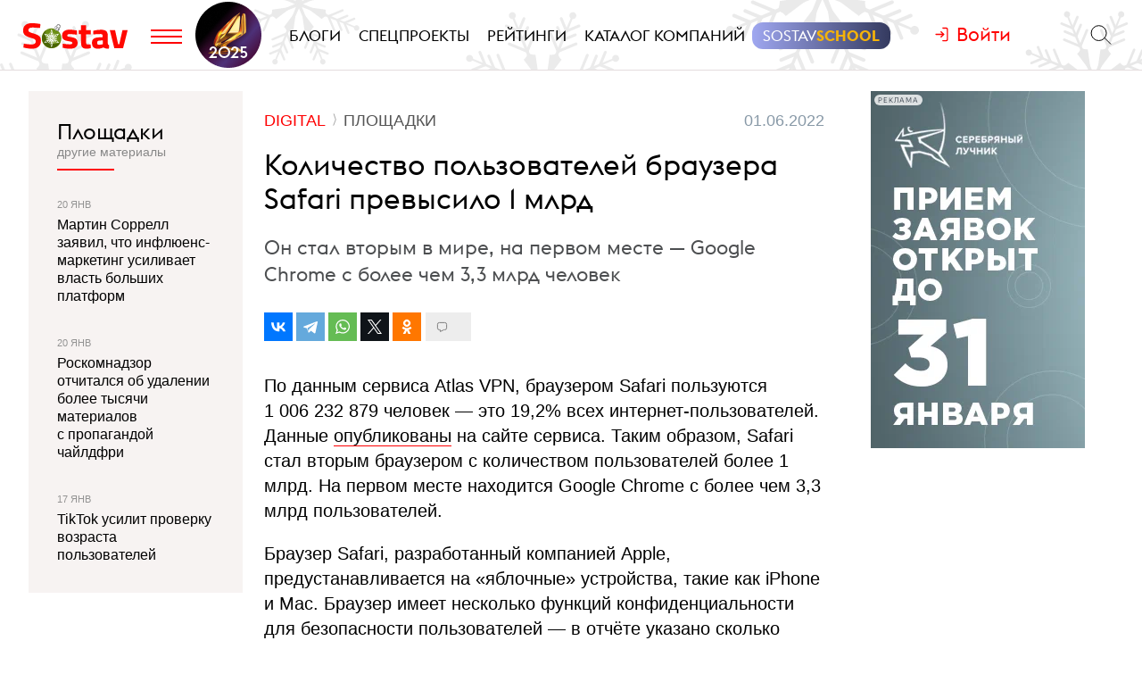

--- FILE ---
content_type: text/html; charset=utf-8
request_url: https://www.sostav.ru/publication/safari-54647.html
body_size: 11347
content:
<!DOCTYPE html> <html lang="ru"> <head> <title>Количество пользователей браузера Safari превысило 1 млрд</title> <meta property="og:title" content="Количество пользователей браузера Safari превысило 1 млрд" /> <meta property="description" content="Он стал вторым в мире, на первом месте — Google Chrome с более чем 3,3 млрд человек" /> <meta property="og:description" content="Он стал вторым в мире, на первом месте — Google Chrome с более чем 3,3 млрд человек" /> <meta property="og:type" content="article" /> <link href="https://www.sostav.ru/publication/safari-54647.html" rel="canonical" /> <meta property="og:url" content="https://www.sostav.ru/publication/safari-54647.html" /> <meta property="og:image" content="https://www.sostav.ru/images/news/2022/06/01/preview/54647_social.jpg?rnd=244176" /> <meta property="og:image:width" content="1024" /> <meta property="og:image:height" content="512" /> <meta property="crawl:image" content="https://www.sostav.ru/images/news/2022/06/01/preview/54647_st.jpg" /> <script type="application/ld+json">{"@context":"http:\/\/schema.org","@type":"NewsArticle","headline":"\u041a\u043e\u043b\u0438\u0447\u0435\u0441\u0442\u0432\u043e \u043f\u043e\u043b\u044c\u0437\u043e\u0432\u0430\u0442\u0435\u043b\u0435\u0439 \u0431\u0440\u0430\u0443\u0437\u0435\u0440\u0430 Safari \u043f\u0440\u0435\u0432\u044b\u0441\u0438\u043b\u043e 1 \u043c\u043b\u0440\u0434","url":"https:\/\/www.sostav.ru\/publication\/safari-54647.html","mainEntityOfPage":{"@type":"WebPage","@id":"https:\/\/www.sostav.ru\/publication\/safari-54647.html#article_content"},"datePublished":"2022-06-01 12:20:00","dateCreated":"2022-06-01 11:42:55","dateModified":"2022-06-01 12:23:00","description":"\u041e\u043d \u0441\u0442\u0430\u043b \u0432\u0442\u043e\u0440\u044b\u043c \u0432 \u043c\u0438\u0440\u0435, \u043d\u0430 \u043f\u0435\u0440\u0432\u043e\u043c \u043c\u0435\u0441\u0442\u0435 \u2014 Google Chrome \u0441 \u0431\u043e\u043b\u0435\u0435 \u0447\u0435\u043c 3,3 \u043c\u043b\u0440\u0434 \u0447\u0435\u043b\u043e\u0432\u0435\u043a","text":"\u041f\u043e&nbsp;\u0434\u0430\u043d\u043d\u044b\u043c \u0441\u0435\u0440\u0432\u0438\u0441\u0430 Atlas VPN, \u0431\u0440\u0430\u0443\u0437\u0435\u0440\u043e\u043c Safari \u043f\u043e\u043b\u044c\u0437\u0443\u044e\u0442\u0441\u044f 1&nbsp;006&nbsp;232&nbsp;879 \u0447\u0435\u043b\u043e\u0432\u0435\u043a&nbsp;&mdash; \u044d\u0442\u043e 19,2% \u0432\u0441\u0435\u0445 \u0438\u043d\u0442\u0435\u0440\u043d\u0435\u0442-\u043f\u043e\u043b\u044c\u0437\u043e\u0432\u0430\u0442\u0435\u043b\u0435\u0439. \u0414\u0430\u043d\u043d\u044b\u0435 \u043e\u043f\u0443\u0431\u043b\u0438\u043a\u043e\u0432\u0430\u043d\u044b \u043d\u0430&nbsp;\u0441\u0430\u0439\u0442\u0435 \u0441\u0435\u0440\u0432\u0438\u0441\u0430. \u0422\u0430\u043a\u0438\u043c \u043e\u0431\u0440\u0430\u0437\u043e\u043c, Safari \u0441\u0442\u0430\u043b \u0432\u0442\u043e\u0440\u044b\u043c \u0431\u0440\u0430\u0443\u0437\u0435\u0440\u043e\u043c \u0441&nbsp;\u043a\u043e\u043b\u0438\u0447\u0435\u0441\u0442\u0432\u043e\u043c \u043f\u043e\u043b\u044c\u0437\u043e\u0432\u0430\u0442\u0435\u043b\u0435\u0439 \u0431\u043e\u043b\u0435\u0435 1 \u043c\u043b\u0440\u0434. \u041d\u0430&nbsp;\u043f\u0435\u0440\u0432\u043e\u043c \u043c\u0435\u0441\u0442\u0435 \u043d\u0430\u0445\u043e\u0434\u0438\u0442\u0441\u044f Google Chrome \u0441&nbsp;\u0431\u043e\u043b\u0435\u0435 \u0447\u0435\u043c 3,3 \u043c\u043b\u0440\u0434 \u043f\u043e\u043b\u044c\u0437\u043e\u0432\u0430\u0442\u0435\u043b\u0435\u0439.\u0411\u0440\u0430\u0443\u0437\u0435\u0440 Safari, \u0440\u0430\u0437\u0440\u0430\u0431\u043e\u0442\u0430\u043d\u043d\u044b\u0439 \u043a\u043e\u043c\u043f\u0430\u043d\u0438\u0435\u0439 Apple, \u043f\u0440\u0435\u0434\u0443\u0441\u0442\u0430\u043d\u0430\u0432\u043b\u0438\u0432\u0430\u0435\u0442\u0441\u044f \u043d\u0430&nbsp;&laquo;\u044f\u0431\u043b\u043e\u0447\u043d\u044b\u0435&raquo; \u0443\u0441\u0442\u0440\u043e\u0439\u0441\u0442\u0432\u0430, \u0442\u0430\u043a\u0438\u0435 \u043a\u0430\u043a iPhone \u0438&nbsp;Mac. \u0411\u0440\u0430\u0443\u0437\u0435\u0440 \u0438\u043c\u0435\u0435\u0442 \u043d\u0435\u0441\u043a\u043e\u043b\u044c\u043a\u043e \u0444\u0443\u043d\u043a\u0446\u0438\u0439 \u043a\u043e\u043d\u0444\u0438\u0434\u0435\u043d\u0446\u0438\u0430\u043b\u044c\u043d\u043e\u0441\u0442\u0438 \u0434\u043b\u044f \u0431\u0435\u0437\u043e\u043f\u0430\u0441\u043d\u043e\u0441\u0442\u0438 \u043f\u043e\u043b\u044c\u0437\u043e\u0432\u0430\u0442\u0435\u043b\u0435\u0439&nbsp;&mdash; \u0432&nbsp;\u043e\u0442\u0447\u0451\u0442\u0435 \u0443\u043a\u0430\u0437\u0430\u043d\u043e \u0441\u043a\u043e\u043b\u044c\u043a\u043e \u0438&nbsp;\u043a\u0430\u043a\u0438\u0435 \u043c\u0435\u0436\u0441\u0430\u0439\u0442\u043e\u0432\u044b\u0435 \u0441\u0440\u0435\u0434\u0441\u0442\u0432\u0430 \u043e\u0442\u0441\u043b\u0435\u0436\u0438\u0432\u0430\u043d\u0438\u044f Intelligent Tracking Prevention (ITP) \u043f\u0440\u0435\u0434\u043e\u0442\u0432\u0440\u0430\u0449\u0430\u044e\u0442 \u0434\u043e\u0441\u0442\u0443\u043f \u043a&nbsp;\u0438\u043d\u0444\u043e\u0440\u043c\u0430\u0446\u0438\u0438 \u0432\u043b\u0430\u0434\u0435\u043b\u044c\u0446\u0430 \u0443\u0441\u0442\u0440\u043e\u0439\u0441\u0442\u0432\u0430.\u041f\u0440\u0438\u043b\u043e\u0436\u0435\u043d\u0438\u044f \u0441\u0430\u043c\u043e\u0433\u043e \u043f\u043e\u043f\u0443\u043b\u044f\u0440\u043d\u043e\u0433\u043e \u0431\u0440\u0430\u0443\u0437\u0435\u0440\u0430 \u0432&nbsp;\u043c\u0438\u0440\u0435 Google Chrome, \u0432\u043a\u043b\u044e\u0447\u0430\u044f YouTube, Drive, Calendar, Docs, Earth \u0438&nbsp;Maps, \u0441\u0442\u0430\u043b\u0438 &laquo;\u0432\u043e\u0440\u043e\u0442\u0430\u043c\u0438 \u0432&nbsp;\u044d\u043a\u043e\u0441\u0438\u0441\u0442\u0435\u043c\u0443 \u043e\u043d\u043b\u0430\u0439\u043d-\u0441\u0435\u0440\u0432\u0438\u0441\u043e\u0432 Google&raquo;.Microsoft Edge \u043e\u043f\u0435\u0440\u0435\u0434\u0438\u043b Firefox \u0438&nbsp;\u0441\u0442\u0430\u043b \u0442\u0440\u0435\u0442\u044c\u0438\u043c \u043f\u043e&nbsp;\u043f\u043e\u043f\u0443\u043b\u044f\u0440\u043d\u043e\u0441\u0442\u0438 \u0431\u0440\u0430\u0443\u0437\u0435\u0440\u043e\u043c \u0441&nbsp;\u0431\u043e\u043b\u0435\u0435 \u0447\u0435\u043c 212 \u043c\u043b\u043d \u043f\u043e\u043b\u044c\u0437\u043e\u0432\u0430\u0442\u0435\u043b\u0435\u0439 \u043f\u043e&nbsp;\u0441\u0440\u0430\u0432\u043d\u0435\u043d\u0438\u044e \u0441&nbsp;2021 \u0433\u043e\u0434\u043e\u043c. \u041f\u043e\u0441\u043b\u0435 \u0432\u044b\u043f\u0443\u0441\u043a\u0430 Windows 11 Microsoft \u0443\u0441\u0442\u0430\u043d\u043e\u0432\u0438\u043b\u0430 \u0435\u0433\u043e \u043f\u043e&nbsp;\u0443\u043c\u043e\u043b\u0447\u0430\u043d\u0438\u044e \u0432&nbsp;\u043a\u0430\u0447\u0435\u0441\u0442\u0432\u0435 \u0431\u0440\u0430\u0443\u0437\u0435\u0440\u0430 \u043d\u0430&nbsp;\u0432\u0441\u0435\u0445 \u0443\u0441\u0442\u0440\u043e\u0439\u0441\u0442\u0432\u0430\u0445, \u0437\u0430\u0442\u0440\u0443\u0434\u043d\u0438\u0432 \u043f\u043e\u043b\u044c\u0437\u043e\u0432\u0430\u0442\u0435\u043b\u044f\u043c \u043f\u0435\u0440\u0435\u0445\u043e\u0434 \u043d\u0430&nbsp;\u0434\u0440\u0443\u0433\u0438\u0435 \u0431\u0440\u0430\u0443\u0437\u0435\u0440\u044b.\u0427\u0435\u0442\u0432\u0451\u0440\u0442\u043e\u0435 \u043c\u0435\u0441\u0442\u043e \u0437\u0430\u043d\u0438\u043c\u0430\u0435\u0442 Firefox \u0441&nbsp;179 \u043c\u043b\u043d \u043f\u043e\u043b\u044c\u0437\u043e\u0432\u0430\u0442\u0435\u043b\u0435\u0439. \u0411\u0440\u0430\u0443\u0437\u0435\u0440 \u043f\u0440\u0435\u0434\u043b\u0430\u0433\u0430\u0435\u0442 \u043c\u043d\u043e\u0433\u043e \u0444\u0443\u043d\u043a\u0446\u0438\u0439 \u0434\u043b\u044f \u0437\u0430\u0449\u0438\u0442\u044b. \u041d\u0430\u043f\u0440\u0438\u043c\u0435\u0440, \u0440\u0435\u0436\u0438\u043c \u043f\u0440\u0438\u0432\u0430\u0442\u043d\u043e\u0433\u043e \u043f\u0440\u043e\u0441\u043c\u043e\u0442\u0440\u0430 \u043e\u0431\u0435\u0441\u043f\u0435\u0447\u0438\u0432\u0430\u0435\u0442 \u0437\u0430\u0449\u0438\u0442\u0443 \u043e\u0442&nbsp;\u043e\u0442\u0441\u043b\u0435\u0436\u0438\u0432\u0430\u043d\u0438\u044f, \u0432\u0440\u0435\u0434\u043e\u043d\u043e\u0441\u043d\u044b\u0445 \u043f\u0440\u043e\u0433\u0440\u0430\u043c\u043c, \u0444\u0438\u0448\u0438\u043d\u0433\u0430 \u0438&nbsp;\u0431\u043b\u043e\u043a\u0438\u0440\u043e\u0432\u043a\u0438 \u0432\u0441\u043f\u043b\u044b\u0432\u0430\u044e\u0449\u0438\u0445 \u043e\u043a\u043e\u043d.\u0411\u0440\u0430\u0443\u0437\u0435\u0440 Samsung, \u0443\u0441\u0442\u0430\u043d\u043e\u0432\u043b\u0435\u043d\u043d\u044b\u0439 \u043d\u0430&nbsp;\u0441\u043c\u0430\u0440\u0442\u0444\u043e\u043d\u0430\u0445 \u0438&nbsp;\u043f\u043b\u0430\u043d\u0448\u0435\u0442\u0430\u0445 \u043f\u0440\u043e\u0438\u0437\u0432\u043e\u0434\u0438\u0442\u0435\u043b\u044f, \u0438\u0441\u043f\u043e\u043b\u044c\u0437\u0443\u044e\u0442 \u0431\u043e\u043b\u0435\u0435 149 \u043c\u043b\u043d \u0447\u0435\u043b\u043e\u0432\u0435\u043a. \u0411\u043e\u043b\u0435\u0435 108 \u043c\u043b\u043d \u043f\u043e\u043b\u044c\u0437\u043e\u0432\u0430\u0442\u0435\u043b\u0435\u0439&nbsp;&mdash; \u0431\u0440\u0430\u0443\u0437\u0435\u0440 Opera.\u041f\u043e&nbsp;\u0434\u0430\u043d\u043d\u044b\u043c \u0438\u0441\u0441\u043b\u0435\u0434\u043e\u0432\u0430\u043d\u0438\u044f \u0431\u0440\u0438\u0442\u0430\u043d\u0441\u043a\u043e\u0439 \u043a\u043e\u043c\u043f\u0430\u043d\u0438\u0438 Which, \u0431\u0440\u0430\u0443\u0437\u0435\u0440 Google Chrome \u043e\u043a\u0430\u0437\u0430\u043b\u0441\u044f \u043d\u0435\u0441\u043f\u043e\u0441\u043e\u0431\u0435\u043d \u0440\u0430\u0441\u043f\u043e\u0437\u043d\u0430\u0442\u044c \u0431\u043e\u043b\u044c\u0448\u0443\u044e \u0447\u0430\u0441\u0442\u044c \u0444\u0438\u0448\u0438\u043d\u0433\u043e\u0432\u044b\u0445 \u0441\u0430\u0439\u0442\u043e\u0432. \u041f\u043e&nbsp;\u0438\u0442\u043e\u0433\u0430\u043c \u0442\u0435\u0441\u0442\u0438\u0440\u043e\u0432\u0430\u043d\u0438\u044f \u0438\u0437&nbsp;800 \u043d\u0435\u0434\u0430\u0432\u043d\u043e \u0432\u044b\u044f\u0432\u043b\u0435\u043d\u043d\u044b\u0445 \u043c\u043e\u0448\u0435\u043d\u043d\u0438\u0447\u0435\u0441\u043a\u0438\u0445 \u0441\u0430\u0439\u0442\u043e\u0432, Chrome \u0437\u0430\u0431\u043b\u043e\u043a\u0438\u0440\u043e\u0432\u0430\u043b \u0442\u043e\u043b\u044c\u043a\u043e 28% \u0438\u0437&nbsp;\u043d\u0438\u0445 \u043d\u0430&nbsp;\u043a\u043e\u043c\u043f\u044c\u044e\u0442\u0435\u0440\u0430\u0445 \u0441&nbsp;\u041e\u0421 Windows, \u0438&nbsp;25% &mdash; \u043d\u0430&nbsp;macOS. \u0412\u0441\u0435 \u043e\u0441\u0442\u0430\u043b\u044c\u043d\u044b\u0435 \u0440\u0435\u0441\u0443\u0440\u0441\u044b, \u043f\u0440\u043e\u0433\u0440\u0430\u043c\u043c\u0430 \u043f\u0440\u043e\u043f\u0443\u0441\u0442\u0438\u043b\u0430, \u0440\u0430\u0437\u0440\u0435\u0448\u0438\u0432 \u043e\u0442\u043a\u0440\u044b\u0442\u044c \u0438\u0445&nbsp;\u043f\u043e\u043b\u044c\u0437\u043e\u0432\u0430\u0442\u0435\u043b\u044f\u043c.","publisher":{"@type":"Organization","name":"Sostav.ru","logo":{"@type":"ImageObject","url":"https:\/\/www.sostav.ru\/app\/public\/design\/logo2018.png"}},"image":"https:\/\/www.sostav.ru\/images\/news\/2022\/06\/01\/preview\/54647_st.jpg","author":[{"@type":"Person","name":"Sostav.ru"}]}</script> <script type="application/ld+json">{"@context":"https:\/\/schema.org","@type":"BreadcrumbList","itemListElement":[{"@type":"ListItem","position":1,"item":{"@id":"\/\/www.sostav.ru\/news","name":"\u041d\u043e\u0432\u043e\u0441\u0442\u0438"}},{"@type":"ListItem","position":2,"item":{"@id":"\/\/www.sostav.ru\/news\/digital","name":"Digital"}},{"@type":"ListItem","position":3,"item":{"@id":"\/\/www.sostav.ru\/news\/digital\/sites","name":"\u041f\u043b\u043e\u0449\u0430\u0434\u043a\u0438"}}]}</script> <script>window.siteRoot = "/";</script> <meta name="theme-color" content="#F0EEE9"> <meta name="apple-mobile-web-app-status-bar-style" content="black-translucent"> <meta charset="UTF-8"><meta http-equiv="X-UA-Compatible" content="ie=edge"><meta name="viewport" content="width=device-width, initial-scale=1"> <link href="/rss" rel="alternate" type="application/rss+xml"> <meta property="fb:pages" content="165127806832871" /> <meta property="fb:app_id" content="148933805160721"> <meta name="twitter:site" content="@sostav_news" /> <meta name="twitter:creator" content="@sostav_news" /> <meta name="twitter:card" content="summary_large_image" /> <link rel="icon" href="/app/public/images/favic.png" type="image/png"> <link type="text/css" href="/libs/grid-master/dist/css/mscom-grid.css" rel="stylesheet" media="all" /> <link type="text/css" href="/css/front/karkas.css?v=13" rel="stylesheet" media="all" /> <link type="text/css" href="/libs/vex-master/dist/css/vex.css" rel="stylesheet" media="all" /> <link type="text/css" href="/libs/vex-master/dist/css/vex-theme-top.css" rel="stylesheet" media="all" /> <link type="text/css" href="/css/front/article/article_v2.css?v=20" rel="stylesheet" media="all" /> <link type="text/css" href="/css/front/components/tgzen/styles.css?v=3" rel="stylesheet" media="all" /> <script>window.yaContextCb = window.yaContextCb || []</script><script src="https://yandex.ru/ads/system/context.js" async></script></head> <body> <!-- Yandex.Metrika counter --> <script type="text/javascript" > (function(m,e,t,r,i,k,a){m[i]=m[i]||function(){(m[i].a=m[i].a||[]).push(arguments)}; m[i].l=1*new Date();k=e.createElement(t),a=e.getElementsByTagName(t)[0],k.async=1,k.src=r,a.parentNode.insertBefore(k,a)}) (window, document, "script", "https://mc.yandex.ru/metrika/tag.js", "ym"); ym(25659224, "init", { clickmap:true, trackLinks:true, accurateTrackBounce:true }); </script> <noscript><div><img src="https://mc.yandex.ru/watch/25659224" style="position:absolute; left:-9999px;" alt="" /></div></noscript> <!--LiveInternet counter--> <script type="text/javascript"> new Image().src = "//counter.yadro.ru/hit?r"+ escape(document.referrer)+((typeof(screen)=="undefined")?"": ";s"+screen.width+"*"+screen.height+"*"+(screen.colorDepth? screen.colorDepth:screen.pixelDepth))+";u"+escape(document.URL)+ ";h"+escape(document.title.substring(0,150))+ ";"+Math.random();</script><!--/LiveInternet--> <!-- Rating@Mail.ru counter --> <script type="text/javascript"> var _tmr = window._tmr || (window._tmr = []); _tmr.push({id: "110562", type: "pageView", start: (new Date()).getTime()}); (function (d, w, id) { if (d.getElementById(id)) return; var ts = d.createElement("script"); ts.type = "text/javascript"; ts.async = true; ts.id = id; ts.src = (d.location.protocol == "https:" ? "https:" : "http:") + "//top-fwz1.mail.ru/js/code.js"; var f = function () {var s = d.getElementsByTagName("script")[0]; s.parentNode.insertBefore(ts, s);}; if (w.opera == "[object Opera]") { d.addEventListener("DOMContentLoaded", f, false); } else { f(); } })(document, window, "topmailru-code"); </script><noscript><div> <img src="//top-fwz1.mail.ru/counter?id=110562;js=na" style="border:0;position:absolute;left:-9999px;" alt="" /> </div></noscript> <!-- Yandex.Metrika counter --> <script type="text/javascript" > (function (d, w, c) { (w[c] = w[c] || []).push(function() { try { w.yaCounter49194025 = new Ya.Metrika2({ id:49194025, clickmap:true, trackLinks:true, accurateTrackBounce:true, webvisor:true }); } catch(e) { } }); var n = d.getElementsByTagName("script")[0], s = d.createElement("script"), f = function () { n.parentNode.insertBefore(s, n); }; s.type = "text/javascript"; s.async = true; s.src = "https://mc.yandex.ru/metrika/tag.js"; if (w.opera == "[object Opera]") { d.addEventListener("DOMContentLoaded", f, false); } else { f(); } })(document, window, "yandex_metrika_callbacks2"); </script> <noscript><div><img src="https://mc.yandex.ru/watch/49194025" style="position:absolute; left:-9999px;" alt="" /></div></noscript> <!-- /Yandex.Metrika counter --> <!-- VK Pixel Code --> <script type="text/javascript">!function(){var t=document.createElement("script");t.type="text/javascript",t.async=!0,t.src="https://vk.com/js/api/openapi.js?159",t.onload=function(){VK.Retargeting.Init("VK-RTRG-291638-9ig6G"),VK.Retargeting.Hit()},document.head.appendChild(t)}();</script> <noscript><img src="https://vk.com/rtrg?p=VK-RTRG-291638-9ig6G" style="position:fixed; left:-999px;" alt=""/></noscript> <!-- End VK Pixel Code --> <div id="st_page"> <style> .bf-logo { flex-grow: 6; transform: translate(-8px, 0); } .bf-logo__pic { width: 40px; } @media all and (min-width: 375px) { .bf-logo { transform: translate(0, 0); } } @media all and (min-width: 430px) { .bf-logo { flex-grow: 4; } } @media all and (min-width: 560px) { .bf-logo { flex-grow: 3; } } @media all and (min-width: 768px) { .bf-logo { text-align: center; flex-grow: 6; } .bf-logo__pic { padding: 10px 0; } .logo-menu { margin: -8px 0; } } @media all and (min-width: 950px) { .bf-logo { flex-grow: 12; } } @media all and (min-width: 1200px) { .bf-logo { order: 2; padding-left: 5px; } .bf-logo__pic { width: 74px; } .logo-menu { margin: -20px 0; } } .ssschool > a > span { position: relative; } .ssschool > a > span:before { content: ""; position: absolute; top: -4px; left: -12px; right: -12px; bottom: -4px; background-image: linear-gradient(90deg, #9FA7F0, #343A5F, #9FA7F0); background-size: 200% 100%; background-position: left center; border-radius: 12px; transition: background-position ease .3s; } .ssschool > a > span:hover:before { background-position: 100% center; } .ssschool > a > span { color: #fff !important; } .ssschool .ssschool__1 { position: relative; color: #fff !important; } .ssschool .ssschool__2 { position: relative; color: #F5B30A !important; font-weight: 600; } @media all and (min-width: 1600px) { .ssschool { transform: translate(4px, 0) scale(.8); } .ssschool > a > span:before { top: -9px; left: -16px; right: -16px; bottom: -9px; border-radius: 20px; } } .logo.h-btn img { opacity: 0; } .logo.h-btn { background: url(/assets/karkas/ng2025/ng2025_logo.svg) left center no-repeat; background-size: auto 24px; } #site_header_wrapper #site_header { background: url(/assets/karkas/ng2025/sneg3.svg) center center repeat-x #fff; background-size: auto 100% !important; } @media all and (min-width: 1200px) { .logo.h-btn { background-size: auto 32px; } #site_header_wrapper #site_header { background-size: auto 400% !important; } } @media all and (min-width: 1400px) { #site_header_wrapper #site_header:before, #site_header_wrapper #site_header:after { content: ""; position: absolute; top: 0; width: 120px; height: 220px; pointer-events: none; } #site_header_wrapper #site_header:before { left: 0; background: url(/assets/karkas/ng2025/vis_left.png) right bottom no-repeat; } #site_header_wrapper #site_header:after { right: 0; background: url(/assets/karkas/ng2025/vis_right.png) left bottom no-repeat; } } @media all and (min-width: 1800px) { #site_header_wrapper #site_header:before, #site_header_wrapper #site_header:after { width: 140px; } } </style> <div id="site_top" class="site-top"> <div id="site_top_banner" class="site-top-banner"></div> <div id="site_header_wrapper"> <div id="site_header" class="site-header has-sticky"> <div class="ms-grid"> <div class="ms-row"> <div class="ms-col-1-1"> <div class="site-header-inner"> <div class="logo-menu"> <button class="h-btn menu-btn toggle-main-menu"> <svg viewBox="0 0 35 20" width="35" height="20" xmlns="http://www.w3.org/2000/svg"> <line x1="0" y1="5" x2="35" y2="5" style="stroke:#fe0002;stroke-width:2"></line> <line x1="0" y1="12" x2="35" y2="12" style="stroke:#fe0002;stroke-width:2"></line> <line x1="0" y1="19" x2="35" y2="19" style="stroke:#fe0002;stroke-width:2"></line> </svg> </button> <a href="/" class="logo h-btn" title="Sostav.ru"><img src="/app/public/design/logo2918-05v3.svg" alt="Sostav.ru" title="Sostav.ru"></a> <a href="/vote/65" target="_blank" title="Итоги года 2025" class="bf-logo"><img class="bf-logo__pic" src="/app/public/design/bf2025.png"></a> </div> <ul class="mainmenu"> <li><a href="/blogs"><span>Блоги</span></a></li> <li><a href="/specprojects"><span>Спецпроекты</span></a></li> <li><a href="/ratings"><span>Рейтинги</span></a></li> <li><a href="/advmap/agency/catalogue"><span>Каталог компаний</span></a></li> <li class="ssschool"><a href="https://sostav.school/?utm_source=sostav-main-menu" target="_blank"><span><span class="ssschool__1">Sostav</span><span class="ssschool__2">School</span></span></a></li> </ul> <div class="user" id="auth"><a class="auth-login"><span>Войти</span></a></div> <div class="search"> <form action="/search" method="get"> <input type="text" name="q" placeholder="Поиск материалов на Sostav.ru" autocomplete="off"> <button type="submit" class="h-btn search-btn"></button> <button type="button" class="h-btn search-close-btn"> <svg width="30px" height="30px" xmlns="http://www.w3.org/2000/svg" xmlns:xlink="http://www.w3.org/1999/xlink" version="1.1" id="Capa_1" x="0px" y="0px" viewBox="-25 -30 100 100" style="enable-background:new 0 0 47.971 47.971;" xml:space="preserve"> <path d="M28.228,23.986L47.092,5.122c1.172-1.171,1.172-3.071,0-4.242c-1.172-1.172-3.07-1.172-4.242,0L23.986,19.744L5.121,0.88 c-1.172-1.172-3.07-1.172-4.242,0c-1.172,1.171-1.172,3.071,0,4.242l18.865,18.864L0.879,42.85c-1.172,1.171-1.172,3.071,0,4.242 C1.465,47.677,2.233,47.97,3,47.97s1.535-0.293,2.121-0.879l18.865-18.864L42.85,47.091c0.586,0.586,1.354,0.879,2.121,0.879 s1.535-0.293,2.121-0.879c1.172-1.171,1.172-3.071,0-4.242L28.228,23.986z"></path> </svg> </button> </form> </div> </div> </div> </div> </div> </div> </div> </div> <div id="main_modal_menu"> <div> <div class="ms-grid"> <div class="brand"> <a href="/"><img src="/app/public/design/logo2918-05v3.svg" alt="Sostav.ru" title="Sostav.ru"></a> </div> </div> </div> <div class="ms-grid"> <div class="ms-row menu-cols"> <div class="s-ms-col-1-2 l-ms-col-1-4 first"> <h2 class="hed"><a href="/lenta">Новости</a></h2> <ul class="menu"> <li><h3><a href="/news/digital">Digital</a></h3></li> <li><h3><a href="/news/media">Медиа</a></h3></li> <li><h3><a href="/news/creative">Креатив</a></h3></li> <li><h3><a href="/news/marketing">Маркетинг</a></h3></li> <li><h3><a href="/news/business">Бизнес</a></h3></li> <li><h3><a href="/news/social">Общество</a></h3></li> </ul> </div> <div class="s-ms-col-1-2 l-ms-col-1-4 mid"> <h2 class="hed"><a href="/specprojects">Спецпроекты</a></h2> <ul class="menu"> <li><h3><a href="https://sostav.school/?utm_source=sostav-main-menu" title="Sostav.school" target="_blank"><span><span class="color-red">Sostav</span>.Школа</span></h3></a></li> <li><h3><a href="/education">Лекторий</a></h3></li> <li><h3><a href="/specprojects/adscale">Шкала эффективности рекламы</a></h3></li> <li><h3><a href="/specprojects/marketface">Лицо рынка</a></h3></li> <li><h3><a href="/specprojects/market-opinion">Мнение рынка</a></h3></li> <li><h3><a href="/specprojects/bookchain">Bookchain</a></h3></li> <li><h3><a href="/specprojects/expertise">Экспертиза</a></h3></li> <li><h3><a href="/specprojects/year-results-2025">Итоги года 2025</a></h3></li> </ul> </div> <div class="s-ms-col-1-1 l-ms-col-1-4 mid"> <h2 class="hed"><a>Выбор редакции</a></h2> <ul class="menu"> <li> <h3><a href="/ratings/mediarating2025">Рейтинг медиаагентств 2025</a></h3> </li> <li> <h3><a href="/publication/rejting-krupnejshikh-reklamodatelej-rossii-2025-74192.html">ТОП-30 крупнейших рекламодателей России 2025</a></h3> </li> <li> <h3><a href="/education/lenta?format=audio">Подкасты</a></h3> </li> <li> <h3><a href="/news/creative/video">Видео</a></h3> </li> </ul> </div> <div class="s-ms-col-1-2 l-ms-col-1-4 last"> <ul class="menu service-menu"> <li><h3><a href="/page/advert">Реклама на сайте</a></h3></li> <li><h3><a href="/page/contacts">Контакты</a></h3></li> <li><h3><a href="/page/guidelines/index">Гайдлайны</a></h3></li> <li><h3><a href="/advmap/agency/catalogue">Каталог компаний</a></h3></li> <li><h3><a href="/ratings">Рейтинги</a></h3></li> <li><h3><a href="/blogs/">Бизнес-блоги</a></h3></li> <li><h3><a href="/blogs/policy/blog">Правила ведения блогов</a></h3></li> </ul> </div> </div> <div class="ms-row"> <div class="l-ms-col-1-2"> <div class="first"> <h2 class="hed"><a href="/blogs">Блоги</a></h2> <div class="sblogs-item"> <a href="/blogs/268797"> <img src="/appi/blogs/avatar/blog?blogId=268797" class="s-avatar"> <span class="sblogs-blog-title">канал Dомашний</span> </a> </div> <div><a class="sblogs-feed-title" href="/blogs/268797/74608">Быть Главным женским – это призвание!</a></div> <div class="sblogs-item"> <a href="/blogs/268797"> <img src="/appi/blogs/avatar/blog?blogId=268797" class="s-avatar"> <span class="sblogs-blog-title">канал Dомашний</span> </a> </div> <div><a class="sblogs-feed-title" href="/blogs/268797/74565">Любимые герои и&nbsp;невероятные истории любви против снегопада</a></div> </div> <div class="content socials"> <h2><span class="color-red">Sostav</span> в соцсетях</h2> <div class="links"> <a target="_blank" href="https://vk.com/sostavru"><svg viewBox="0 0 24 24"><use xlink:href="/app/public/images/socials/social.svg#vk"></use></svg></a> <a target="_blank" href="https://t.me/sostav"><svg viewBox="0 0 24 24"><use xlink:href="/app/public/images/socials/social.svg#tg"></use></svg></a> <a target="_blank" href="https://twitter.com/sostav_news"><svg viewBox="0 0 24 24"><use xlink:href="/app/public/images/socials/social.svg#tw"></use></svg></a> <a target="_blank" href="https://ok.ru/sostavru"><svg viewBox="0 0 24 24"><use xlink:href="/app/public/images/socials/social.svg#ok"></use></svg></a> <a target="_blank" href="/rss"><svg viewBox="0 0 24 24"><use xlink:href="/app/public/images/socials/social.svg#rss"></use></svg></a> <a class="js-subscribe-init" href=""><svg viewBox="0 0 24 24"><use xlink:href="/app/public/images/socials/social.svg#mail"></use></svg></a> </div> </div> </div> <div class="l-ms-col-1-2"> <div class="maps"> <div class="ms-row"> <div class="ms-col-1-2 first"> <div class="item" style="background: repeating-linear-gradient(45deg, rgba(0, 0, 0, 0.1), rgba(0, 0, 0, 0.1) 10px, rgba(0, 0, 0, 0.15) 10px, rgba(0, 0, 0, 0.15) 20px) !important;"> <a class="lnk" href="/advmap/agency/catalogue">Каталог <br>компаний</a> </div> <div class="item" style="background-image: url(/app/public/images/advmap/mir_map.png);"> <a class="lnk" href="/map/maps/2026">Карта <br>рекламного <br>рынка</a> </div> <div class="item" style="background-image: url(/app/public/images/advmap/marketing_map.png);"> <a class="lnk" href="/advmap/marketingmap">Карта <br>маркетинговых <br>услуг</a> </div> </div> <div class="ms-col-1-2 last"> <div class="item" style="background-image: url(/app/public/images/advmap/branding_map.png);"> <a class="lnk" href="/advmap/brandingmap">Карта <br>брендинговых <br>агентств</a> </div> <div class="item" style="background-image: url(/app/public/images/advmap/digital_map.png);"> <a class="lnk" href="/advmap/digital">Карта <br>digital-агентств</a> </div> <div class="item" style="background-image: url(/app/public/images/advmap/reklamodateli_map.png);"> <a class="lnk" href="/advmap/advertizersmap">Карта крупнейших <br>рекламодателей <br>России</a> </div> </div> <div class="ms-col-1-2"> <div class="item" style="background-image: url(/assets/spec/tg-map/img/TM_top2.PNG);"> <a class="lnk" href="/advmap/tgmap">Карта <br>телеграм <br> каналов</a> </div> </div> </div> </div> </div> </div> <div class="addr"> <div class="mail"> <a href="mailto:info@sostav.ru">info@<span class="color-red">sostav.ru</span></a> </div> <div class="tel"> <a href="tel:+74952740525">+7 (495) 274-05-25</a> </div> <div class="adress"> Москва, ул. Полковая 3 стр.3, офис 120 </div> </div> <div class="copy"> © <a href="/" class="color-red"><strong>Sostav</strong></a> независимый проект <a target="_blank" href="http://depotwpf.ru/">брендингового агентства <strong>Depot</strong></a> <br> Использование опубликованных материалов доступно только при указании источника. <br><br> Дизайн сайта - <a href="http://www.liqium.ru/" target="_blank" class="color-red">Liqium</a> <br><br> <strong>18+</strong> </div> </div> </div> <div id="st_content"><div class="article-wrapper" data-section_url="/lenta?type=latest&excludedIds=54647" data-article_url="/publication/safari-54647.html" id="article_54647"> <div class="ms-grid flex-grid"> <div class="article-grid stick-parent"> <div class="article-grid__inner"> <div class="article-grid__center"> <div class="stick-parent"> <div class="article-titles"> <div class="tops"> <div class="article-cats"> <ul> <li class="lvl-2"><a href="/news/digital"><span>Digital</span></a></li> <li class="lvl-3"><a href="/news/digital/sites"><span>Площадки</span></a></li> </ul> </div> <div class="captions"> <span class="cap date datetime" datetime="2022-06-01T12:20:00+03:00"> 01.06.2022 в 12:20 </span> </div> </div> <h1 class="zag">Количество пользователей браузера Safari превысило 1 млрд</h1> <h2 class="podzag">Он стал вторым в&nbsp;мире, на&nbsp;первом месте — Google Chrome с&nbsp;более чем 3,3 млрд человек</h2> <div class="article-socials top" data-url="https://www.sostav.ru/publication/safari-54647.html" data-counter="11"> <div class="ya-share-wrap"></div> <div class="comments-go"> <span class="comments-sm"></span> </div> </div> </div> <div class="article"> <div class="article-content js-mediator-article" id="article_content"> <p>По&nbsp;данным сервиса Atlas VPN, браузером Safari пользуются 1&nbsp;006&nbsp;232&nbsp;879 человек&nbsp;&mdash; это 19,2% всех интернет-пользователей. Данные <a href="https://atlasvpn.com/blog/apples-safari-browser-now-has-more-than-1-billion-users" target="_blank">опубликованы</a> на&nbsp;сайте сервиса. Таким образом, Safari стал вторым браузером с&nbsp;количеством пользователей более 1 млрд. На&nbsp;первом месте находится Google Chrome с&nbsp;более чем 3,3 млрд пользователей.</p><p>Браузер Safari, разработанный компанией Apple, предустанавливается на&nbsp;&laquo;яблочные&raquo; устройства, такие как iPhone и&nbsp;Mac. Браузер имеет несколько функций конфиденциальности для безопасности пользователей&nbsp;&mdash; в&nbsp;отчёте указано сколько и&nbsp;какие межсайтовые средства отслеживания Intelligent Tracking Prevention (ITP) предотвращают доступ к&nbsp;информации владельца устройства.</p><p>Приложения самого популярного браузера в&nbsp;мире Google Chrome, включая YouTube, Drive, Calendar, Docs, Earth и&nbsp;Maps, стали &laquo;воротами в&nbsp;экосистему онлайн-сервисов Google&raquo;.</p><p>Microsoft Edge опередил Firefox и&nbsp;стал третьим по&nbsp;популярности браузером с&nbsp;более чем 212 млн пользователей по&nbsp;сравнению с&nbsp;2021 годом. После выпуска Windows 11 Microsoft установила его по&nbsp;умолчанию в&nbsp;качестве браузера на&nbsp;всех устройствах, затруднив пользователям переход на&nbsp;другие браузеры.</p><p>Четвёртое место занимает Firefox с&nbsp;179 млн пользователей. Браузер предлагает много функций для защиты. Например, режим приватного просмотра обеспечивает защиту от&nbsp;отслеживания, вредоносных программ, фишинга и&nbsp;блокировки всплывающих окон.</p><p>Браузер Samsung, установленный на&nbsp;смартфонах и&nbsp;планшетах производителя, используют более 149 млн человек. Более 108 млн пользователей&nbsp;&mdash; браузер Opera.</p><p>По&nbsp;данным исследования британской компании Which, браузер Google Chrome <a href="https://www.techspot.com/news/94747-study-claims-up-75-percent-phishing-websites-make.html" target="_blank">оказался</a> неспособен распознать большую часть фишинговых сайтов. По&nbsp;итогам тестирования из&nbsp;800 недавно выявленных мошеннических сайтов, Chrome заблокировал только 28% из&nbsp;них на&nbsp;компьютерах с&nbsp;ОС Windows, и&nbsp;25% &mdash; на&nbsp;macOS. Все остальные ресурсы, программа пропустила, разрешив открыть их&nbsp;пользователям.</p> <div class="page-view-anchor middle" data-type="middle"></div> <div class="page-view-anchor end" data-type="end"></div> </div> <div class="article-socials" data-url="https://www.sostav.ru/publication/safari-54647.html" data-counter="11"> <div class="ya-share-wrap"></div> </div> <div class="article-tags"> <a href="/tags/google-chrome"><span>Google Chrome</span></a> <a href="/tags/safari"><span>Safari</span></a> </div> </div> </div> <div class="banner-rm3-wrapper"> <div class="banner-rm3"></div> </div> <div id="adriver_banner_1885460286"></div> <div class="tgzen tgzen--tg"> <a href="https://t.me/sostav" target="_blank" class="tgzen__link"> <div class="tgzen__text tgzen__text--tg">Подписывайтесь на канал <span>@sostav</span> в&nbsp;Telegram</div> <div class="tgzen__action"> <span class="tgzen__btn tgzen__btn--tg">Подписаться</span> </div> </a> </div> <div class="comments-wrapper"> <div class="comments-wrapper__header">Обсудить с другими читателями:</div> <div class="comments-wrapper__inner" id="comments_wrapper54647" data-year="2022" data-url="publication/safari-54647.html" data-comments_autoload="true"></div> </div> </div> <div class="article-grid__left"> <div class="flex-container flex-mode-column"> <div class="flex-col flex-col-max" data-sticky-container> <div class="sticky-block article-grid__l-blocks"> <section class="other-articles lasts-in-rubric"> <header> <a href="/news/digital/sites">Площадки</a> <br> <span>другие материалы</span> </header> <div class="articles"> <article> <div class="captions"> <span> 20 Янв </span> </div> <a class="title" href="/publication/martin-sorrell-zayavil-chto-inflyuens-marketing-usilivaet-vlast-bolshikh-platform-81105.html"><span>Мартин Соррелл заявил, что инфлюенс-маркетинг усиливает власть больших платформ</span></a> </article> <article> <div class="captions"> <span> 20 Янв </span> </div> <a class="title" href="/publication/roskomnadzor-otchitalsya-ob-udalenii-bolee-1-tys-materialov-s-propagandoj-chajldfri-81087.html"><span>Роскомнадзор отчитался об&nbsp;удалении более тысячи материалов с&nbsp;пропагандой чайлдфри</span></a> </article> <article> <div class="captions"> <span> 17 Янв </span> </div> <a class="title" href="/publication/tiktok-usilit-proverku-vozrasta-polzovatelej-81038.html"><span>TikTok усилит проверку возраста пользователей</span></a> </article> </div> </section> <div class="banner-rm6"></div> </div> </div> </div> </div> </div> <div class="article-grid__right"> <div class="sticky-block"> <div class="banner-rm2-news-wrap" style="text-align: center;"> <div class="banner-rm2-news" style="display: inline-block;"></div> <div class="banner-rm2-2-news" style="display: inline-block;"></div> </div> </div> </div> </div> </div> </div> <div class="article-bottoms"></div></div> <div id="site_footer_wrapper"> <div id="site_bottom_banner"></div> <div id="site_footer" class="site-footer"> <div class="site-footer-top"> <div class="site-footer-inner"> <div class="ms-grid"> <div class="ms-row"> <div class="m-ms-col-6-8 nb"> <div class="content socials"> <a target="_blank" href="https://vk.com/sostavru"><svg viewBox="0 0 24 24"><use xlink:href="/app/public/images/socials/social.svg#vk"></use></svg></a> <a target="_blank" href="https://t.me/sostav"><svg viewBox="0 0 24 24"><use xlink:href="/app/public/images/socials/social.svg#tg"></use></svg></a> <a target="_blank" href="https://twitter.com/sostav_news"><svg viewBox="0 0 24 24"><use xlink:href="/app/public/images/socials/social.svg#tw"></use></svg></a> <a target="_blank" href="https://ok.ru/sostavru"><svg viewBox="0 0 24 24"><use xlink:href="/app/public/images/socials/social.svg#ok"></use></svg></a> <a target="_blank" href="/rss"><svg viewBox="0 0 24 24"><use xlink:href="/app/public/images/socials/social.svg#rss"></use></svg></a> <a class="js-subscribe-init" href=""><svg viewBox="0 0 24 24"><use xlink:href="/app/public/images/socials/social.svg#mail"></use></svg></a> </div> </div> <div class="m-ms-col-2-8 nb"> <div class="contacts"> <a href="mailto:info@sostav.ru" class="email">info@sostav.ru</a> <a href="tel:+74952740525" class="phone">+7 (495) 274-05-25</a> </div> </div> </div> </div> </div> </div> <div class="site-footer-body"> <div class="site-footer-inner"> <div class="ms-grid"> <div class="ms-row"> <nav class="l-ms-col-1-1 nb"> <div class="menu-cols"> <div class="menu-col"> <div class="header">Новости</div> <ul class="menu"> <li><h3><a href="/news/digital">Digital</a></h3></li> <li><h3><a href="/news/media">Медиа</a></h3></li> <li><h3><a href="/news/creative">Креатив</a></h3></li> <li><h3><a href="/news/marketing">Маркетинг</a></h3></li> <li><h3><a href="/news/business">Бизнес</a></h3></li> <li><h3><a href="/news/social">Общество</a></h3></li> </ul> </div> <div class="menu-col"> <div class="header">Спецпроекты</div> <ul class="menu"> <li><h3><a href="/specprojects/adscale">Шкала эффективности рекламы</a></h3></li> <li><h3><a href="/specprojects/marketface">Лицо рынка</a></h3></li> <li><h3><a href="/specprojects/market-opinion">Мнение рынка</a></h3></li> <li><h3><a href="/specprojects/bookchain">Bookchain</a></h3></li> <li><h3><a href="/specprojects/expertise">Экспертиза</a></h3></li> <li><h3><a href="/specprojects/year-results-2025">Итоги года 2025</a></h3></li> </ul> </div> <div class="menu-col"> <div class="header">Выбор редакции</div> <h2 class="hed"><a>Выбор редакции</a></h2> <ul class="menu"> <li> <h3><a href="/ratings/mediarating2025">Рейтинг медиаагентств 2025</a></h3> </li> <li> <h3><a href="/publication/rejting-krupnejshikh-reklamodatelej-rossii-2025-74192.html">ТОП-30 крупнейших рекламодателей России 2025</a></h3> </li> <li> <h3><a href="/education/lenta?format=audio">Подкасты</a></h3> </li> <li> <h3><a href="/news/creative/video">Видео</a></h3> </li> </ul> </div> <div class="menu-col lst"> <ul class="menu service-menu"> <li><h3><a href="/page/advert"><span>Реклама на сайте</span></a></h3></li> <li><h3><a href="/page/support"><span>Напишите нам</span></a></h3></li> <li><h3><a href="/advmap/agency/catalogue"><span>Каталог компаний</span></a></h3></li> <li><h3><a href="/ratings"><span>Рейтинги</span></a></h3></li> <li><h3><a href="/blogs/"><span>Бизнес-блоги</span></a></h3></li> <li class="last"><h3><a href="http://forumsostav.ru/"><span>Форум</span></a></h3></li> </ul> </div> </div> </nav> </div> </div> </div> </div> <div class="site-footer-bottom"> <div class="site-footer-inner"> <div class="ms-grid"> <div class="ms-row"> <div class="l-ms-col-1-1 nb"> <div class="site-caption"> <div class="inner"> <ul class="bot-menu"> <li><a href="/page/contacts">Контакты</a></li> <li><a href="/page/advert">Рекламодателям</a></li> <li><a href="/page/support">Обратная связь</a></li> <li><a href="/rss">Rss</a></li> </ul> <p><a href="/">&copy; Sostav.ru</a> 1998-2026 Независимый проект <a href="https://www.depotwpf.ru/" target="_blank">брендингового агентства Depot</a></p> <p>Использование материалов Sostav.ru допустимо только при указании источника.</p> <p> Дизайн сайта - <a href="http://www.liqium.ru/" target="_blank">Liqium</a>. </p> <p>18+</p> <p class="li-logo"><a href="//www.liveinternet.ru/click" target="_blank"><img src="//counter.yadro.ru/logo?45.6" title="LiveInternet" alt="" border="0" width="31" height="31"/></a></p> </div> </div> <div class="follow"> <div class="sape"> </div> </div> </div> </div> </div> </div> </div> </div> </div> <a id="pageup" href="#site_header_wrapper">&uarr;</a></div> <div id="old_ie"> <button class="old_ie__close">&times;</button> <div class="old_ie__title">Ваш браузер устарел</div> <div class="old_ie__subtitle"> На сайте Sostav.ru используются технологии, которые не доступны в вашем браузере, в связи с чем страница может отображаться некорректно. <br> Чтобы страница отображалась корректно, обновите ваш браузер. </div> </div> <!--<div id="rek_blocker"> <div class="ms-grid"> <div class="ms-row"> <div class="ms-col-1-1"> <div class="descr"> <div class="title">Ваш браузер использует блокировщик рекламы.</div> <div class="text">Он мешает корректной работе сайта. Добавьте сайт www.sostav.ru в белый список.</div> <div class="bclose"><button id="rek_blocker_remove">Скрыть</button></div> </div> </div> </div> </div> </div>--> <script type="text/javascript" src="/js/front/adfox.js"></script> <script type="text/javascript" src="/libs/jquery/jquery-3.2.1.min.js"></script> <script type="text/javascript" src="/libs/vex-master/dist/js/vex.combined.min.js"></script> <script type="text/javascript" src="/js/front/karkas.js?v=12"></script> <div id="adfox_160734139941748173"></div> <div id="adfox_173286119415434696"></div> <script> if (!window.disableKarkasBanners) { window.yaContextCb.push(()=>{ Ya.adfoxCode.create({ ownerId: 59752, containerId: 'adfox_160734139941748173', params: { pp: 'g', ps: 'hdy', p2: 'gpqd' } }); Ya.adfoxCode.create({ ownerId: 59752, containerId: 'adfox_173286119415434696', params: { pp: 'i', ps: 'hdy', p2: 'ikpi' } }); }); } </script> <script data-main="/js/front/article/article_v2.js?v=7" src="//cdnjs.cloudflare.com/ajax/libs/require.js/2.3.5/require.min.js"></script></body> </html>

--- FILE ---
content_type: text/html; charset=utf-8
request_url: https://www.sostav.ru/comments/list
body_size: 287
content:
<div class="st-comments" data-year="2022" data-url="publication/safari-54647.html" > <div class="form-bar"> <div class="auth-links"> <a class="comments-login" href="/auth/login?parent=reload" target="_blank">Войти</a> <a href="http://www.sostav.ru/rules/messages/" target="_blank">Правила</a> </div> </div> <div class="tree-container"><p class="no-comments">Нет комментариев. </p></div> <div class="finished"><!--Обсуждение завершено--></div> </div>